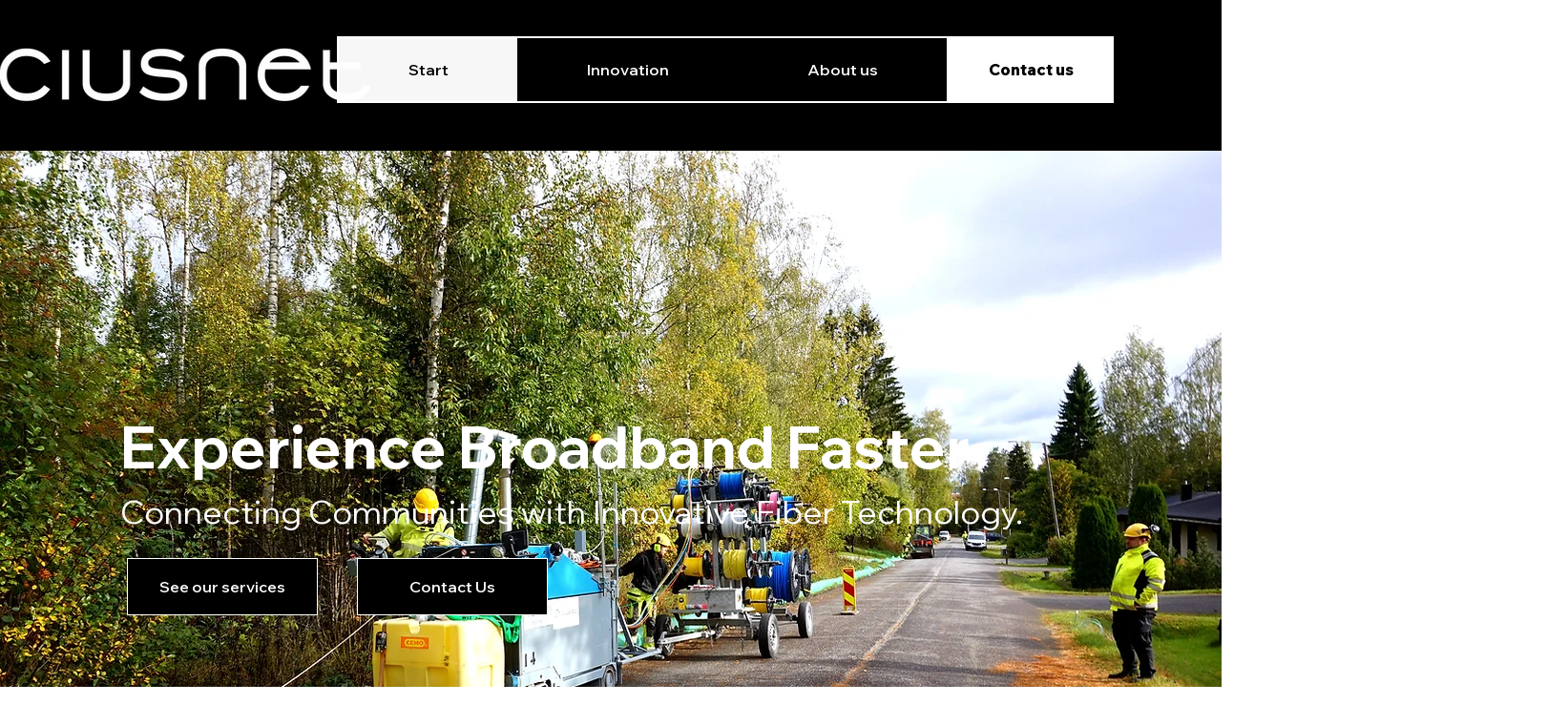

--- FILE ---
content_type: text/css; charset=utf-8
request_url: https://www.ociusnetgroup.com/_serverless/pro-gallery-css-v4-server/layoutCss?ver=2&id=comp-kq4xs9sv&items=3426_5456_3632%7C3533_5456_3632%7C3476_3632_5456%7C3540_5456_3632%7C3451_3632_5456&container=4411_1186_584_720&options=layoutParams_cropRatio:100%25/50%25%7ClayoutParams_structure_galleryRatio_value:0%7ClayoutParams_repeatingGroupTypes:%7ClayoutParams_gallerySpacing:0%7CgroupTypes:1,2h,2v,3t,3b,3l,3r%7CnumberOfImagesPerRow:3%7CrotatingCropRatios:25%25/100%25,50%25/100%25%7CcollageAmount:0.8%7CtextsVerticalPadding:9%7CtextsHorizontalPadding:0%7CcalculateTextBoxHeightMode:AUTOMATIC%7CtargetItemSize:532%7CcubeRatio:25%25/100%25%7CexternalInfoHeight:0%7CexternalInfoWidth:0%7CisRTL:false%7CisVertical:false%7CminItemSize:120%7CgroupSize:1%7CchooseBestGroup:true%7CcubeImages:true%7CcubeType:fill%7CsmartCrop:false%7CcollageDensity:0.8%7CimageMargin:10%7ChasThumbnails:false%7CgalleryThumbnailsAlignment:bottom%7CgridStyle:1%7CtitlePlacement:SHOW_ON_HOVER%7CarrowsSize:18%7CslideshowInfoSize:200%7CimageInfoType:NO_BACKGROUND%7CtextBoxHeight:0%7CscrollDirection:1%7CgalleryLayout:-1%7CgallerySizeType:smart%7CgallerySize:48%7CcropOnlyFill:false%7CnumberOfImagesPerCol:1%7CgroupsPerStrip:0%7Cscatter:0%7CenableInfiniteScroll:true%7CthumbnailSpacings:0%7CarrowsPosition:1%7CthumbnailSize:120%7CcalculateTextBoxWidthMode:PERCENT%7CtextBoxWidthPercent:50%7CuseMaxDimensions:false%7CrotatingGroupTypes:%7CfixedColumns:0%7CgallerySizePx:0%7CplaceGroupsLtr:false
body_size: 20
content:
#pro-gallery-comp-kq4xs9sv .pro-gallery-parent-container{ width: 1186px !important; height: 584px !important; } #pro-gallery-comp-kq4xs9sv [data-hook="item-container"][data-idx="0"].gallery-item-container{opacity: 1 !important;display: block !important;transition: opacity .2s ease !important;top: 0px !important;left: 0px !important;right: auto !important;height: 584px !important;width: 258px !important;} #pro-gallery-comp-kq4xs9sv [data-hook="item-container"][data-idx="0"] .gallery-item-common-info-outer{height: 100% !important;} #pro-gallery-comp-kq4xs9sv [data-hook="item-container"][data-idx="0"] .gallery-item-common-info{height: 100% !important;width: 100% !important;} #pro-gallery-comp-kq4xs9sv [data-hook="item-container"][data-idx="0"] .gallery-item-wrapper{width: 258px !important;height: 584px !important;margin: 0 !important;} #pro-gallery-comp-kq4xs9sv [data-hook="item-container"][data-idx="0"] .gallery-item-content{width: 258px !important;height: 584px !important;margin: 0px 0px !important;opacity: 1 !important;} #pro-gallery-comp-kq4xs9sv [data-hook="item-container"][data-idx="0"] .gallery-item-hover{width: 258px !important;height: 584px !important;opacity: 1 !important;} #pro-gallery-comp-kq4xs9sv [data-hook="item-container"][data-idx="0"] .item-hover-flex-container{width: 258px !important;height: 584px !important;margin: 0px 0px !important;opacity: 1 !important;} #pro-gallery-comp-kq4xs9sv [data-hook="item-container"][data-idx="0"] .gallery-item-wrapper img{width: 100% !important;height: 100% !important;opacity: 1 !important;} #pro-gallery-comp-kq4xs9sv [data-hook="item-container"][data-idx="1"].gallery-item-container{opacity: 1 !important;display: block !important;transition: opacity .2s ease !important;top: 0px !important;left: 268px !important;right: auto !important;height: 584px !important;width: 525px !important;} #pro-gallery-comp-kq4xs9sv [data-hook="item-container"][data-idx="1"] .gallery-item-common-info-outer{height: 100% !important;} #pro-gallery-comp-kq4xs9sv [data-hook="item-container"][data-idx="1"] .gallery-item-common-info{height: 100% !important;width: 100% !important;} #pro-gallery-comp-kq4xs9sv [data-hook="item-container"][data-idx="1"] .gallery-item-wrapper{width: 525px !important;height: 584px !important;margin: 0 !important;} #pro-gallery-comp-kq4xs9sv [data-hook="item-container"][data-idx="1"] .gallery-item-content{width: 525px !important;height: 584px !important;margin: 0px 0px !important;opacity: 1 !important;} #pro-gallery-comp-kq4xs9sv [data-hook="item-container"][data-idx="1"] .gallery-item-hover{width: 525px !important;height: 584px !important;opacity: 1 !important;} #pro-gallery-comp-kq4xs9sv [data-hook="item-container"][data-idx="1"] .item-hover-flex-container{width: 525px !important;height: 584px !important;margin: 0px 0px !important;opacity: 1 !important;} #pro-gallery-comp-kq4xs9sv [data-hook="item-container"][data-idx="1"] .gallery-item-wrapper img{width: 100% !important;height: 100% !important;opacity: 1 !important;} #pro-gallery-comp-kq4xs9sv [data-hook="item-container"][data-idx="2"].gallery-item-container{opacity: 1 !important;display: block !important;transition: opacity .2s ease !important;top: 0px !important;left: 803px !important;right: auto !important;height: 584px !important;width: 258px !important;} #pro-gallery-comp-kq4xs9sv [data-hook="item-container"][data-idx="2"] .gallery-item-common-info-outer{height: 100% !important;} #pro-gallery-comp-kq4xs9sv [data-hook="item-container"][data-idx="2"] .gallery-item-common-info{height: 100% !important;width: 100% !important;} #pro-gallery-comp-kq4xs9sv [data-hook="item-container"][data-idx="2"] .gallery-item-wrapper{width: 258px !important;height: 584px !important;margin: 0 !important;} #pro-gallery-comp-kq4xs9sv [data-hook="item-container"][data-idx="2"] .gallery-item-content{width: 258px !important;height: 584px !important;margin: 0px 0px !important;opacity: 1 !important;} #pro-gallery-comp-kq4xs9sv [data-hook="item-container"][data-idx="2"] .gallery-item-hover{width: 258px !important;height: 584px !important;opacity: 1 !important;} #pro-gallery-comp-kq4xs9sv [data-hook="item-container"][data-idx="2"] .item-hover-flex-container{width: 258px !important;height: 584px !important;margin: 0px 0px !important;opacity: 1 !important;} #pro-gallery-comp-kq4xs9sv [data-hook="item-container"][data-idx="2"] .gallery-item-wrapper img{width: 100% !important;height: 100% !important;opacity: 1 !important;} #pro-gallery-comp-kq4xs9sv [data-hook="item-container"][data-idx="3"]{display: none !important;} #pro-gallery-comp-kq4xs9sv [data-hook="item-container"][data-idx="4"]{display: none !important;} #pro-gallery-comp-kq4xs9sv .pro-gallery-prerender{height:584px !important;}#pro-gallery-comp-kq4xs9sv {height:584px !important; width:1186px !important;}#pro-gallery-comp-kq4xs9sv .pro-gallery-margin-container {height:584px !important;}#pro-gallery-comp-kq4xs9sv .one-row:not(.thumbnails-gallery) {height:589px !important; width:1070px !important;}#pro-gallery-comp-kq4xs9sv .one-row:not(.thumbnails-gallery) .gallery-horizontal-scroll {height:589px !important;}#pro-gallery-comp-kq4xs9sv .pro-gallery-parent-container:not(.gallery-slideshow) [data-hook=group-view] .item-link-wrapper::before {height:589px !important; width:1070px !important;}#pro-gallery-comp-kq4xs9sv .pro-gallery-parent-container {height:584px !important; width:1186px !important;}